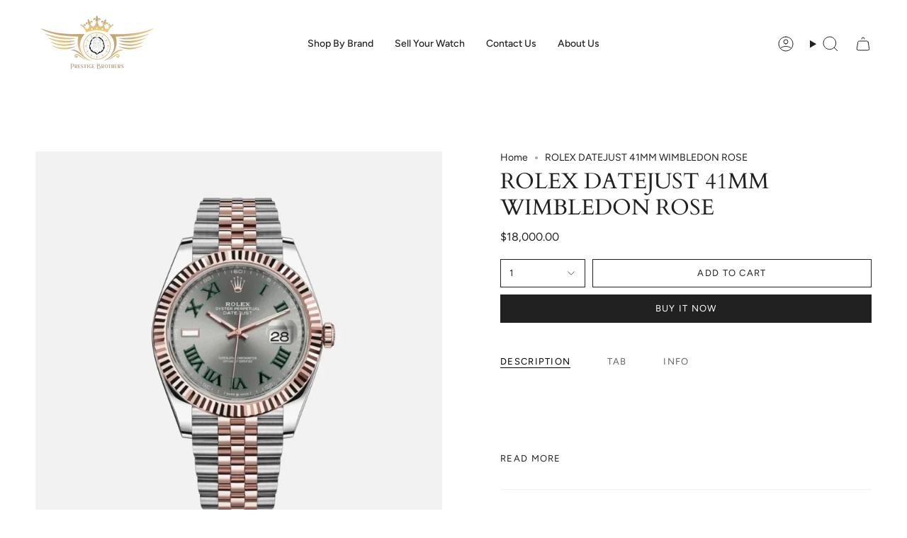

--- FILE ---
content_type: text/html; charset=utf-8
request_url: https://prestigewatchesnyc.com/products/rolex-datejust-41mm-wimbledon-rose?section_id=api-product-grid-item
body_size: 1053
content:
<div id="shopify-section-api-product-grid-item" class="shopify-section">

<div data-api-content>
<div class="grid-item product-item product-item--centered product-item--outer-text product-item--has-quickbuy" id="product-item--api-product-grid-item-9872183165246" data-product-grid-item data-slide="||itemIndex||" data-slide-index="||itemIndex||">
  <div class="product-item__image" data-product-image>
    <a class="product-link" href="/products/rolex-datejust-41mm-wimbledon-rose" aria-label="ROLEX DATEJUST 41MM WIMBLEDON ROSE" data-product-link="/products/rolex-datejust-41mm-wimbledon-rose"><div class="product-item__bg" data-product-image-default><figure class="image-wrapper image-wrapper--cover lazy-image lazy-image--backfill is-loading" style="--aspect-ratio: 1;--aspect-ratio-mobile: 1;" data-aos="img-in"
  data-aos-delay="||itemAosDelay||"
  data-aos-duration="800"
  data-aos-anchor="#product-item--api-product-grid-item-9872183165246"
  data-aos-easing="ease-out-quart"><img src="//prestigewatchesnyc.com/cdn/shop/files/A02722B4-3566-4B8F-ACB8-C843CF13187C.jpg?crop=center&amp;height=915&amp;v=1694103359&amp;width=915" alt="" width="915" height="915" loading="lazy" srcset="//prestigewatchesnyc.com/cdn/shop/files/A02722B4-3566-4B8F-ACB8-C843CF13187C.jpg?crop=center&amp;height=136&amp;v=1694103359&amp;width=136 136w, //prestigewatchesnyc.com/cdn/shop/files/A02722B4-3566-4B8F-ACB8-C843CF13187C.jpg?crop=center&amp;height=160&amp;v=1694103359&amp;width=160 160w, //prestigewatchesnyc.com/cdn/shop/files/A02722B4-3566-4B8F-ACB8-C843CF13187C.jpg?crop=center&amp;height=180&amp;v=1694103359&amp;width=180 180w, //prestigewatchesnyc.com/cdn/shop/files/A02722B4-3566-4B8F-ACB8-C843CF13187C.jpg?crop=center&amp;height=220&amp;v=1694103359&amp;width=220 220w, //prestigewatchesnyc.com/cdn/shop/files/A02722B4-3566-4B8F-ACB8-C843CF13187C.jpg?crop=center&amp;height=254&amp;v=1694103359&amp;width=254 254w, //prestigewatchesnyc.com/cdn/shop/files/A02722B4-3566-4B8F-ACB8-C843CF13187C.jpg?crop=center&amp;height=284&amp;v=1694103359&amp;width=284 284w, //prestigewatchesnyc.com/cdn/shop/files/A02722B4-3566-4B8F-ACB8-C843CF13187C.jpg?crop=center&amp;height=292&amp;v=1694103359&amp;width=292 292w, //prestigewatchesnyc.com/cdn/shop/files/A02722B4-3566-4B8F-ACB8-C843CF13187C.jpg?crop=center&amp;height=320&amp;v=1694103359&amp;width=320 320w, //prestigewatchesnyc.com/cdn/shop/files/A02722B4-3566-4B8F-ACB8-C843CF13187C.jpg?crop=center&amp;height=480&amp;v=1694103359&amp;width=480 480w, //prestigewatchesnyc.com/cdn/shop/files/A02722B4-3566-4B8F-ACB8-C843CF13187C.jpg?crop=center&amp;height=528&amp;v=1694103359&amp;width=528 528w, //prestigewatchesnyc.com/cdn/shop/files/A02722B4-3566-4B8F-ACB8-C843CF13187C.jpg?crop=center&amp;height=640&amp;v=1694103359&amp;width=640 640w, //prestigewatchesnyc.com/cdn/shop/files/A02722B4-3566-4B8F-ACB8-C843CF13187C.jpg?crop=center&amp;height=720&amp;v=1694103359&amp;width=720 720w, //prestigewatchesnyc.com/cdn/shop/files/A02722B4-3566-4B8F-ACB8-C843CF13187C.jpg?v=1694103359&amp;width=915 915w" sizes="(min-width: 1400px) calc(100vw / 4 - 32px), (min-width: 750px) calc(100vw / 2 - 22px), (min-width: 480px) calc(100vw / 2 - 16px), calc(100vw / 1)" class=" is-loading ">
</figure>
&nbsp;</div></a>

    <quick-add-product>
      <div class="quick-add__holder" data-quick-add-holder="9872183165246"><form method="post" action="/cart/add" id="ProductForm--api-product-grid-item-9872183165246" accept-charset="UTF-8" class="shopify-product-form" enctype="multipart/form-data"><input type="hidden" name="form_type" value="product" /><input type="hidden" name="utf8" value="✓" /><input type="hidden" name="id" value="46972300624190"><button class="quick-add__button caps"
              type="submit"
              name="add"
              data-add-to-cart
            >
              <span class="btn__text">Quick add</span>
              <span class="btn__plus"></span>
              <span class="btn__added">&nbsp;</span>
              <span class="btn__loader">
                <svg height="18" width="18" class="svg-loader">
                  <circle r="7" cx="9" cy="9" />
                  <circle stroke-dasharray="87.96459430051421 87.96459430051421" r="7" cx="9" cy="9" />
                </svg>
              </span>
              <span class="btn__error" data-message-error>&nbsp;</span>
            </button><input type="hidden" name="product-id" value="9872183165246" /><input type="hidden" name="section-id" value="api-product-grid-item" /></form></div>
    </quick-add-product>
  </div>

  <div class="product-information" data-product-information>
    <div class="product-item__info">
      <a class="product-link" href="/products/rolex-datejust-41mm-wimbledon-rose" aria-label="ROLEX DATEJUST 41MM WIMBLEDON ROSE" data-product-link="/products/rolex-datejust-41mm-wimbledon-rose"><p class="product-item__title">ROLEX DATEJUST 41MM WIMBLEDON ROSE</p>

        <div class="product-item__price__holder"><div class="product-item__price" data-product-price>
            
<span class="price">
  
    <span class="new-price">
      
$18,000.00
</span>
    
  
</span>

          </div>
        </div>
      </a></div>
  </div>
</div></div></div>

--- FILE ---
content_type: text/css
request_url: https://prestigewatchesnyc.com/cdn/shop/t/2/assets/font-settings.css?v=133982720906934643331759342798
body_size: 213
content:
@font-face{font-family:Cardo;font-weight:400;font-style:normal;font-display:swap;src:url(//prestigewatchesnyc.com/cdn/fonts/cardo/cardo_n4.8d7bdd0369840597cbb62dc8a447619701d8d34a.woff2?h1=OWZhMzhmLmFjY291bnQubXlzaG9waWZ5LmNvbQ&h2=cHJlc3RpZ2V3YXRjaGVzbnljLmNvbQ&hmac=efb6ee764a3e68fad2cf6695aed8fb1c37e28ba07b632c0785061724ce850d44) format("woff2"),url(//prestigewatchesnyc.com/cdn/fonts/cardo/cardo_n4.23b63d1eff80cb5da813c4cccb6427058253ce24.woff?h1=OWZhMzhmLmFjY291bnQubXlzaG9waWZ5LmNvbQ&h2=cHJlc3RpZ2V3YXRjaGVzbnljLmNvbQ&hmac=00db6a7441950f08ba9e7a0d567a05c70bc870f99fe7b2320bd1b03ef4a1795d) format("woff")}@font-face{font-family:Figtree;font-weight:400;font-style:normal;font-display:swap;src:url(//prestigewatchesnyc.com/cdn/fonts/figtree/figtree_n4.3c0838aba1701047e60be6a99a1b0a40ce9b8419.woff2?h1=OWZhMzhmLmFjY291bnQubXlzaG9waWZ5LmNvbQ&h2=cHJlc3RpZ2V3YXRjaGVzbnljLmNvbQ&hmac=31b1b90046030d79e8074f7423e9c13914ae7ddabbf50e004404d2b5527f5b65) format("woff2"),url(//prestigewatchesnyc.com/cdn/fonts/figtree/figtree_n4.c0575d1db21fc3821f17fd6617d3dee552312137.woff?h1=OWZhMzhmLmFjY291bnQubXlzaG9waWZ5LmNvbQ&h2=cHJlc3RpZ2V3YXRjaGVzbnljLmNvbQ&hmac=dc8af51c9c726f1682cf8b1f74ee3c80a02d216c3ab9bcc6e9dc649e29a9edf8) format("woff")}@font-face{font-family:Figtree;font-weight:400;font-style:normal;font-display:swap;src:url(//prestigewatchesnyc.com/cdn/fonts/figtree/figtree_n4.3c0838aba1701047e60be6a99a1b0a40ce9b8419.woff2?h1=OWZhMzhmLmFjY291bnQubXlzaG9waWZ5LmNvbQ&h2=cHJlc3RpZ2V3YXRjaGVzbnljLmNvbQ&hmac=31b1b90046030d79e8074f7423e9c13914ae7ddabbf50e004404d2b5527f5b65) format("woff2"),url(//prestigewatchesnyc.com/cdn/fonts/figtree/figtree_n4.c0575d1db21fc3821f17fd6617d3dee552312137.woff?h1=OWZhMzhmLmFjY291bnQubXlzaG9waWZ5LmNvbQ&h2=cHJlc3RpZ2V3YXRjaGVzbnljLmNvbQ&hmac=dc8af51c9c726f1682cf8b1f74ee3c80a02d216c3ab9bcc6e9dc649e29a9edf8) format("woff")}@font-face{font-family:Cardo;font-weight:700;font-style:normal;font-display:swap;src:url(//prestigewatchesnyc.com/cdn/fonts/cardo/cardo_n7.d1764502b55968f897125797ed59f6abd5dc8593.woff2?h1=OWZhMzhmLmFjY291bnQubXlzaG9waWZ5LmNvbQ&h2=cHJlc3RpZ2V3YXRjaGVzbnljLmNvbQ&hmac=dd120be426768a5dcc18bcc218a380e032a4198a61e6257d03159dd86841be12) format("woff2"),url(//prestigewatchesnyc.com/cdn/fonts/cardo/cardo_n7.b5d64d4147ade913d679fed9918dc44cbe8121d2.woff?h1=OWZhMzhmLmFjY291bnQubXlzaG9waWZ5LmNvbQ&h2=cHJlc3RpZ2V3YXRjaGVzbnljLmNvbQ&hmac=c1dcd5f005203a94f06bfcafaa76da57de2c05b0389846fa13876fbed7707ca7) format("woff")}@font-face{font-family:Figtree;font-weight:500;font-style:normal;font-display:swap;src:url(//prestigewatchesnyc.com/cdn/fonts/figtree/figtree_n5.3b6b7df38aa5986536945796e1f947445832047c.woff2?h1=OWZhMzhmLmFjY291bnQubXlzaG9waWZ5LmNvbQ&h2=cHJlc3RpZ2V3YXRjaGVzbnljLmNvbQ&hmac=51a411221e77545a02e83362a2db19bff39bfa417c6fc335191f2b37f268f25b) format("woff2"),url(//prestigewatchesnyc.com/cdn/fonts/figtree/figtree_n5.f26bf6dcae278b0ed902605f6605fa3338e81dab.woff?h1=OWZhMzhmLmFjY291bnQubXlzaG9waWZ5LmNvbQ&h2=cHJlc3RpZ2V3YXRjaGVzbnljLmNvbQ&hmac=df476d98f96b0539fa7df0d18bff0847d25ccbd03c83639a26a66f3e86b5f927) format("woff")}@font-face{font-family:Figtree;font-weight:400;font-style:italic;font-display:swap;src:url(//prestigewatchesnyc.com/cdn/fonts/figtree/figtree_i4.89f7a4275c064845c304a4cf8a4a586060656db2.woff2?h1=OWZhMzhmLmFjY291bnQubXlzaG9waWZ5LmNvbQ&h2=cHJlc3RpZ2V3YXRjaGVzbnljLmNvbQ&hmac=537743515e37291c93d4fdb988d46adc74b9159605cce6e200b12fad76bce427) format("woff2"),url(//prestigewatchesnyc.com/cdn/fonts/figtree/figtree_i4.6f955aaaafc55a22ffc1f32ecf3756859a5ad3e2.woff?h1=OWZhMzhmLmFjY291bnQubXlzaG9waWZ5LmNvbQ&h2=cHJlc3RpZ2V3YXRjaGVzbnljLmNvbQ&hmac=5389d0c4b15a38ffb5d64d82596f858434f99ec7d7cfabf7db6092c05e30ab8b) format("woff")}@font-face{font-family:Figtree;font-weight:500;font-style:italic;font-display:swap;src:url(//prestigewatchesnyc.com/cdn/fonts/figtree/figtree_i5.969396f679a62854cf82dbf67acc5721e41351f0.woff2?h1=OWZhMzhmLmFjY291bnQubXlzaG9waWZ5LmNvbQ&h2=cHJlc3RpZ2V3YXRjaGVzbnljLmNvbQ&hmac=ce48756248f82b432446b9f85d1cbfea339f290c09236ecfceed450545b54ad8) format("woff2"),url(//prestigewatchesnyc.com/cdn/fonts/figtree/figtree_i5.93bc1cad6c73ca9815f9777c49176dfc9d2890dd.woff?h1=OWZhMzhmLmFjY291bnQubXlzaG9waWZ5LmNvbQ&h2=cHJlc3RpZ2V3YXRjaGVzbnljLmNvbQ&hmac=0dfaac56299b84b128b162cd475b538e9c2bc8fa72c77bbda0dc58db88239735) format("woff")}
/*# sourceMappingURL=/cdn/shop/t/2/assets/font-settings.css.map?v=133982720906934643331759342798 */
